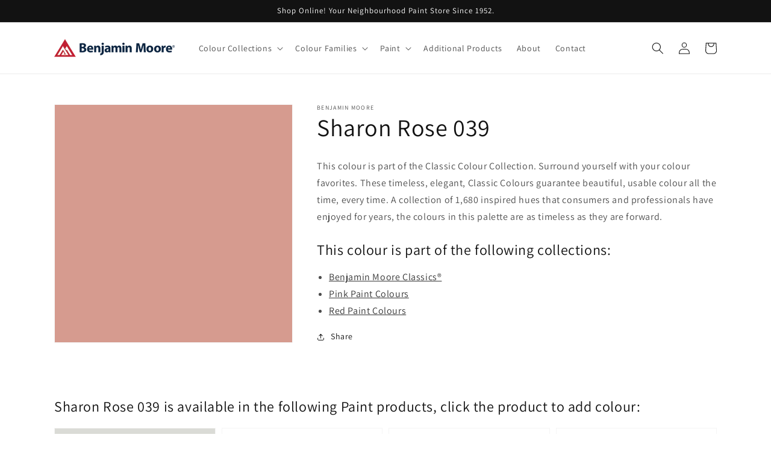

--- FILE ---
content_type: text/css
request_url: https://www.thornhillpaint.com/cdn/shop/t/2/assets/component-accordion.css?v=149984475906394884081652976304
body_size: -450
content:
.accordion summary{display:flex;position:relative;line-height:1;padding:1.5rem 0}.accordion .summary__title{display:flex;flex:1}.accordion .summary__title+.icon-caret{height:calc(var(--font-heading-scale) * .6rem)}.accordion+.accordion{margin-top:0;border-top:none}.accordion{margin-top:2.5rem;margin-bottom:0;border-top:.1rem solid rgba(var(--color-foreground),.08);border-bottom:.1rem solid rgba(var(--color-foreground),.08)}.accordion__title{display:inline-block;max-width:calc(100% - 6rem);min-height:1.6rem;margin:0;word-break:break-word}.accordion .icon-accordion{align-self:center;fill:rgb(var(--color-foreground));height:calc(var(--font-heading-scale) * 1.6rem);margin-right:calc(var(--font-heading-scale) * 1rem);width:calc(var(--font-heading-scale) * 1.6rem)}.accordion details[open]>summary .icon-caret{transform:rotate(180deg)}.accordion__content{margin-bottom:1.5rem;word-break:break-word}.accordion__content img{max-width:100%}
/*# sourceMappingURL=/cdn/shop/t/2/assets/component-accordion.css.map?v=149984475906394884081652976304 */
